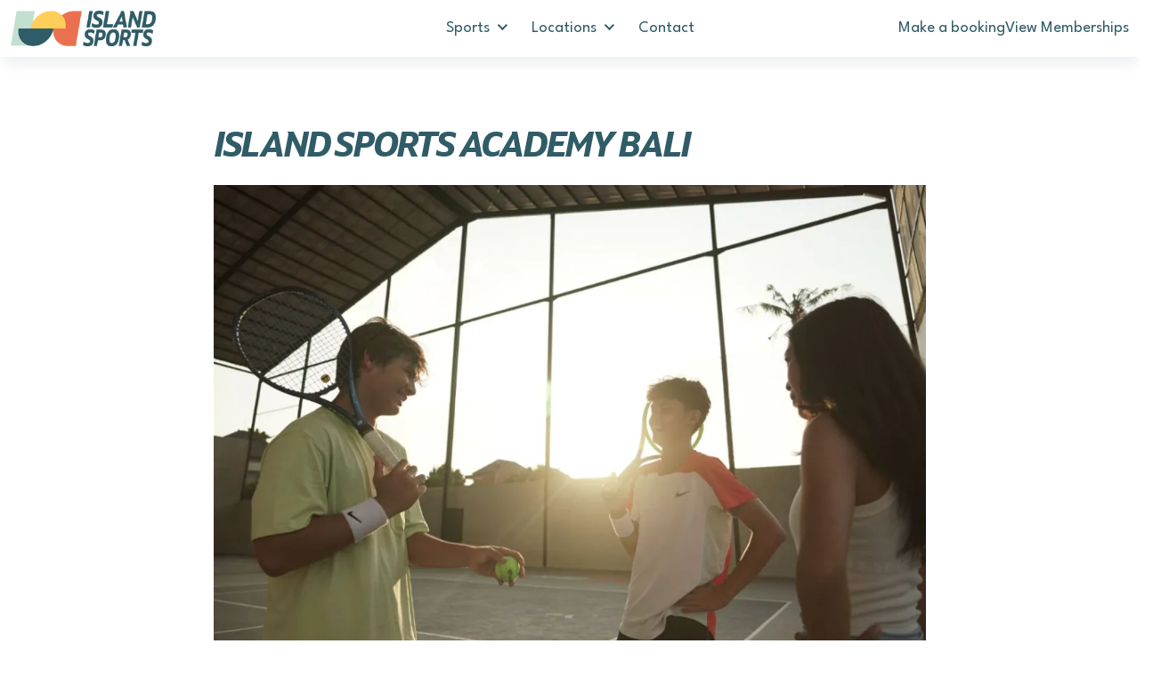

--- FILE ---
content_type: text/html; charset=UTF-8
request_url: https://iscbali.com/blog/island-sports-academy-bali/
body_size: 12188
content:
<!DOCTYPE html>
<html lang="en-US">

<head><style>img.lazy{min-height:1px}</style><link href="https://iscbali.com/wp-content/plugins/w3-total-cache/pub/js/lazyload.min.js" as="script">
	<meta charset="UTF-8">
	<meta name="viewport" content="width=device-width, initial-scale=1, shrink-to-fit=no">
	<!-- Meta Pixel Code -->
<script>
!function(f,b,e,v,n,t,s)
{if(f.fbq)return;n=f.fbq=function(){n.callMethod?
n.callMethod.apply(n,arguments):n.queue.push(arguments)};
if(!f._fbq)f._fbq=n;n.push=n;n.loaded=!0;n.version='2.0';
n.queue=[];t=b.createElement(e);t.async=!0;
t.src=v;s=b.getElementsByTagName(e)[0];
s.parentNode.insertBefore(t,s)}(window, document,'script',
'https://connect.facebook.net/en_US/fbevents.js');
fbq('init', '1775402296267827');
fbq('track', 'PageView');
</script>
<noscript><img class="lazy" height="1" width="1" style="display:none"
src="data:image/svg+xml,%3Csvg%20xmlns='http://www.w3.org/2000/svg'%20viewBox='0%200%201%201'%3E%3C/svg%3E" data-src="https://www.facebook.com/tr?id=1775402296267827&ev=PageView&noscript=1"
/></noscript>
<!-- End Meta Pixel Code -->
	<meta name='robots' content='index, follow, max-image-preview:large, max-snippet:-1, max-video-preview:-1' />
<link rel='preload' as='style' href='https://iscbali.com/wp-content/themes/isc-theme/assets/dist/main.css?ver=1762153065'  data-wpacu-preload-css-basic='1' />

	<!-- This site is optimized with the Yoast SEO plugin v25.6 - https://yoast.com/wordpress/plugins/seo/ -->
	<title>Island Sports Academy Bali - Island Sports Club Bali</title>
	<meta name="description" content="Island Sports Academy Bali, where we develop a passion for sports, teamwork, and fun in your child&#039;s after-school hours!" />
	<link rel="canonical" href="https://iscbali.com/blog/island-sports-academy-bali/" />
	<meta property="og:locale" content="en_US" />
	<meta property="og:type" content="article" />
	<meta property="og:title" content="Island Sports Academy Bali - Island Sports Club Bali" />
	<meta property="og:description" content="Island Sports Academy Bali, where we develop a passion for sports, teamwork, and fun in your child&#039;s after-school hours!" />
	<meta property="og:url" content="https://iscbali.com/blog/island-sports-academy-bali/" />
	<meta property="og:site_name" content="Island Sports Club Bali" />
	<meta property="article:published_time" content="2024-04-07T04:51:46+00:00" />
	<meta property="article:modified_time" content="2024-04-08T08:43:30+00:00" />
	<meta property="og:image" content="https://iscbali.com/wp-content/uploads/2024/04/3-6-years-old-7-8-years-old-9-10-years-old-11-years-old-2-jpg.webp" />
	<meta property="og:image:width" content="1080" />
	<meta property="og:image:height" content="1080" />
	<meta property="og:image:type" content="image/jpeg" />
	<meta name="author" content="ISC Bali" />
	<meta name="twitter:card" content="summary_large_image" />
	<script type="application/ld+json" class="yoast-schema-graph">{"@context":"https://schema.org","@graph":[{"@type":"Article","@id":"https://iscbali.com/blog/island-sports-academy-bali/#article","isPartOf":{"@id":"https://iscbali.com/blog/island-sports-academy-bali/"},"author":{"name":"ISC Bali","@id":"https://iscbali.com/#/schema/person/12ec8421552d010784d8d45b98892701"},"headline":"Island Sports Academy Bali","datePublished":"2024-04-07T04:51:46+00:00","dateModified":"2024-04-08T08:43:30+00:00","mainEntityOfPage":{"@id":"https://iscbali.com/blog/island-sports-academy-bali/"},"wordCount":215,"publisher":{"@id":"https://iscbali.com/#organization"},"image":{"@id":"https://iscbali.com/blog/island-sports-academy-bali/#primaryimage"},"thumbnailUrl":"https://iscbali.com/wp-content/uploads/2024/04/3-6-years-old-7-8-years-old-9-10-years-old-11-years-old-2-jpg.webp","keywords":["After School Program Bali","Island Sports Academy","Kids Activities Bali","Kids Sports Bali"],"articleSection":["Blog"],"inLanguage":"en-US"},{"@type":"WebPage","@id":"https://iscbali.com/blog/island-sports-academy-bali/","url":"https://iscbali.com/blog/island-sports-academy-bali/","name":"Island Sports Academy Bali - Island Sports Club Bali","isPartOf":{"@id":"https://iscbali.com/#website"},"primaryImageOfPage":{"@id":"https://iscbali.com/blog/island-sports-academy-bali/#primaryimage"},"image":{"@id":"https://iscbali.com/blog/island-sports-academy-bali/#primaryimage"},"thumbnailUrl":"https://iscbali.com/wp-content/uploads/2024/04/3-6-years-old-7-8-years-old-9-10-years-old-11-years-old-2-jpg.webp","datePublished":"2024-04-07T04:51:46+00:00","dateModified":"2024-04-08T08:43:30+00:00","description":"Island Sports Academy Bali, where we develop a passion for sports, teamwork, and fun in your child's after-school hours!","breadcrumb":{"@id":"https://iscbali.com/blog/island-sports-academy-bali/#breadcrumb"},"inLanguage":"en-US","potentialAction":[{"@type":"ReadAction","target":["https://iscbali.com/blog/island-sports-academy-bali/"]}]},{"@type":"ImageObject","inLanguage":"en-US","@id":"https://iscbali.com/blog/island-sports-academy-bali/#primaryimage","url":"https://iscbali.com/wp-content/uploads/2024/04/3-6-years-old-7-8-years-old-9-10-years-old-11-years-old-2-jpg.webp","contentUrl":"https://iscbali.com/wp-content/uploads/2024/04/3-6-years-old-7-8-years-old-9-10-years-old-11-years-old-2-jpg.webp","width":1080,"height":1080,"caption":"Island Sports Academy"},{"@type":"BreadcrumbList","@id":"https://iscbali.com/blog/island-sports-academy-bali/#breadcrumb","itemListElement":[{"@type":"ListItem","position":1,"name":"Home","item":"https://iscbali.com/"},{"@type":"ListItem","position":2,"name":"Island Sports Academy Bali"}]},{"@type":"WebSite","@id":"https://iscbali.com/#website","url":"https://iscbali.com/","name":"Island Sports Club Bali","description":"","publisher":{"@id":"https://iscbali.com/#organization"},"potentialAction":[{"@type":"SearchAction","target":{"@type":"EntryPoint","urlTemplate":"https://iscbali.com/?s={search_term_string}"},"query-input":{"@type":"PropertyValueSpecification","valueRequired":true,"valueName":"search_term_string"}}],"inLanguage":"en-US"},{"@type":"Organization","@id":"https://iscbali.com/#organization","name":"Island Sports Club","url":"https://iscbali.com/","logo":{"@type":"ImageObject","inLanguage":"en-US","@id":"https://iscbali.com/#/schema/logo/image/","url":"https://iscbali.com/wp-content/uploads/2023/02/isc-logo-coax.png","contentUrl":"https://iscbali.com/wp-content/uploads/2023/02/isc-logo-coax.png","width":1000,"height":215,"caption":"Island Sports Club"},"image":{"@id":"https://iscbali.com/#/schema/logo/image/"},"sameAs":["https://www.instagram.com/theislandsportsclub/"]},{"@type":"Person","@id":"https://iscbali.com/#/schema/person/12ec8421552d010784d8d45b98892701","name":"ISC Bali","image":{"@type":"ImageObject","inLanguage":"en-US","@id":"https://iscbali.com/#/schema/person/image/","url":"https://secure.gravatar.com/avatar/c8298f26ec6cc67b13cc5fd6a307df22d35cfb48d4478c70c4895d30e23bb150?s=96&d=mm&r=g","contentUrl":"https://secure.gravatar.com/avatar/c8298f26ec6cc67b13cc5fd6a307df22d35cfb48d4478c70c4895d30e23bb150?s=96&d=mm&r=g","caption":"ISC Bali"},"url":"https://iscbali.com/author/islandsportsclub/"}]}</script>
	<!-- / Yoast SEO plugin. -->


<link rel='dns-prefetch' href='//static.klaviyo.com' />
<link rel='dns-prefetch' href='//cdnjs.cloudflare.com' />
<link rel='dns-prefetch' href='//www.googletagmanager.com' />
<link rel='dns-prefetch' href='//fonts.googleapis.com' />
<link rel='dns-prefetch' href='//use.fontawesome.com' />
<link href='https://fonts.gstatic.com' crossorigin rel='preconnect' />
<style id='wp-img-auto-sizes-contain-inline-css'>
img:is([sizes=auto i],[sizes^="auto," i]){contain-intrinsic-size:3000px 1500px}
/*# sourceURL=wp-img-auto-sizes-contain-inline-css */
</style>
<link rel='stylesheet' id='sbi_styles-css' href='https://iscbali.com/wp-content/plugins/instagram-feed/css/sbi-styles.min.css?ver=6.9.1' media='all' />
<style id='font-awesome-svg-styles-default-inline-css'>
.svg-inline--fa {
  display: inline-block;
  height: 1em;
  overflow: visible;
  vertical-align: -.125em;
}
/*# sourceURL=font-awesome-svg-styles-default-inline-css */
</style>
<link rel='stylesheet' id='font-awesome-svg-styles-css' href='https://iscbali.com/wp-content/uploads/font-awesome/v6.3.0/css/svg-with-js.css' media='all' />
<style id='font-awesome-svg-styles-inline-css'>
   .wp-block-font-awesome-icon svg::before,
   .wp-rich-text-font-awesome-icon svg::before {content: unset;}
/*# sourceURL=font-awesome-svg-styles-inline-css */
</style>
<link rel='stylesheet' id='woocommerce-layout-css' href='https://iscbali.com/wp-content/plugins/woocommerce/assets/css/woocommerce-layout.css?ver=10.0.5' media='all' />
<link rel='stylesheet' id='woocommerce-smallscreen-css' href='https://iscbali.com/wp-content/plugins/woocommerce/assets/css/woocommerce-smallscreen.css?ver=10.0.5' media='only screen and (max-width: 768px)' />
<link rel='stylesheet' id='woocommerce-general-css' href='https://iscbali.com/wp-content/plugins/woocommerce/assets/css/woocommerce.css?ver=10.0.5' media='all' />
<style id='woocommerce-inline-inline-css'>
.woocommerce form .form-row .required { visibility: visible; }
/*# sourceURL=woocommerce-inline-inline-css */
</style>
<style   data-wpacu-inline-css-file='1'>
.tax-product_brand .brand-description{overflow:hidden;zoom:1}.tax-product_brand .brand-description img.brand-thumbnail{width:25%;float:right}.tax-product_brand .brand-description .text{width:72%;float:left}.widget_brand_description img{box-sizing:border-box;width:100%;max-width:none;height:auto;margin:0 0 1em}ul.brand-thumbnails{margin-left:0;margin-bottom:0;clear:both;list-style:none}ul.brand-thumbnails:before{clear:both;content:"";display:table}ul.brand-thumbnails:after{clear:both;content:"";display:table}ul.brand-thumbnails li{float:left;margin:0 3.8% 1em 0;padding:0;position:relative;width:22.05%}ul.brand-thumbnails.fluid-columns li{width:auto}ul.brand-thumbnails:not(.fluid-columns) li.first{clear:both}ul.brand-thumbnails:not(.fluid-columns) li.last{margin-right:0}ul.brand-thumbnails.columns-1 li{width:100%;margin-right:0}ul.brand-thumbnails.columns-2 li{width:48%}ul.brand-thumbnails.columns-3 li{width:30.75%}ul.brand-thumbnails.columns-5 li{width:16.95%}ul.brand-thumbnails.columns-6 li{width:13.5%}.brand-thumbnails li img{box-sizing:border-box;width:100%;max-width:none;height:auto;margin:0}@media screen and (max-width:768px){ul.brand-thumbnails:not(.fluid-columns) li{width:48%!important}ul.brand-thumbnails:not(.fluid-columns) li.first{clear:none}ul.brand-thumbnails:not(.fluid-columns) li.last{margin-right:3.8%}ul.brand-thumbnails:not(.fluid-columns) li:nth-of-type(odd){clear:both}ul.brand-thumbnails:not(.fluid-columns) li:nth-of-type(even){margin-right:0}}.brand-thumbnails-description li{text-align:center}.brand-thumbnails-description li .term-thumbnail img{display:inline}.brand-thumbnails-description li .term-description{margin-top:1em;text-align:left}#brands_a_z h3:target{text-decoration:underline}ul.brands_index{list-style:none outside;overflow:hidden;zoom:1}ul.brands_index li{float:left;margin:0 2px 2px 0}ul.brands_index li a,ul.brands_index li span{border:1px solid #ccc;padding:6px;line-height:1em;float:left;text-decoration:none}ul.brands_index li span{border-color:#eee;color:#ddd}ul.brands_index li a:hover{border-width:2px;padding:5px;text-decoration:none}ul.brands_index li a.active{border-width:2px;padding:5px}div#brands_a_z a.top{border:1px solid #ccc;padding:4px;line-height:1em;float:right;text-decoration:none;font-size:.8em}
</style>
<link   data-wpacu-to-be-preloaded-basic='1' rel='stylesheet' id='main-css' href='https://iscbali.com/wp-content/themes/isc-theme/assets/dist/main.css?ver=1762153065' media='all' />
<link rel='stylesheet' id='google-fonts-spartan-css' href='https://fonts.googleapis.com/css2?family=League+Spartan%3Awght%40400%3B700&#038;display=swap&#038;ver=6.9' media='all' />
<link rel='stylesheet' id='font-awesome-official-css' href='https://use.fontawesome.com/releases/v6.3.0/css/all.css' media='all' integrity="sha384-nYX0jQk7JxCp1jdj3j2QdJbEJaTvTlhexnpMjwIkYQLdk9ZE3/g8CBw87XP2N0pR" crossorigin="anonymous" />
<link rel='stylesheet' id='font-awesome-official-v4shim-css' href='https://use.fontawesome.com/releases/v6.3.0/css/v4-shims.css' media='all' integrity="sha384-SQz6YOYE9rzJdPMcxCxNEmEuaYeT0ayZY/ZxArYWtTnvBwcfHI6rCwtgsOonZ+08" crossorigin="anonymous" />
<script src="https://iscbali.com/wp-includes/js/jquery/jquery.min.js?ver=3.7.1" id="jquery-core-js"></script>
<script src="https://iscbali.com/wp-content/plugins/woocommerce/assets/js/jquery-blockui/jquery.blockUI.min.js?ver=2.7.0-wc.10.0.5" id="jquery-blockui-js" defer data-wp-strategy="defer"></script>
<script id="wc-add-to-cart-js-extra">
var wc_add_to_cart_params = {"ajax_url":"/wp-admin/admin-ajax.php","wc_ajax_url":"/?wc-ajax=%%endpoint%%","i18n_view_cart":"View cart","cart_url":"https://iscbali.com/cart/","is_cart":"","cart_redirect_after_add":"no"};
//# sourceURL=wc-add-to-cart-js-extra
</script>
<script src="https://iscbali.com/wp-content/plugins/woocommerce/assets/js/frontend/add-to-cart.min.js?ver=10.0.5" id="wc-add-to-cart-js" defer data-wp-strategy="defer"></script>
<script src="https://iscbali.com/wp-content/plugins/woocommerce/assets/js/js-cookie/js.cookie.min.js?ver=2.1.4-wc.10.0.5" id="js-cookie-js" defer data-wp-strategy="defer"></script>
<script id="woocommerce-js-extra">
var woocommerce_params = {"ajax_url":"/wp-admin/admin-ajax.php","wc_ajax_url":"/?wc-ajax=%%endpoint%%","i18n_password_show":"Show password","i18n_password_hide":"Hide password"};
//# sourceURL=woocommerce-js-extra
</script>
<script src="https://iscbali.com/wp-content/plugins/woocommerce/assets/js/frontend/woocommerce.min.js?ver=10.0.5" id="woocommerce-js" defer data-wp-strategy="defer"></script>

<!-- Google tag (gtag.js) snippet added by Site Kit -->
<!-- Google Analytics snippet added by Site Kit -->
<script src="https://www.googletagmanager.com/gtag/js?id=GT-KFL292C" id="google_gtagjs-js" async></script>
<script id="google_gtagjs-js-after">
window.dataLayer = window.dataLayer || [];function gtag(){dataLayer.push(arguments);}
gtag("set","linker",{"domains":["iscbali.com"]});
gtag("js", new Date());
gtag("set", "developer_id.dZTNiMT", true);
gtag("config", "GT-KFL292C");
//# sourceURL=google_gtagjs-js-after
</script>
<script id="wc-settings-dep-in-header-js-after">
console.warn( "Scripts that have a dependency on [wc-settings, wc-blocks-checkout] must be loaded in the footer, klaviyo-klaviyo-checkout-block-editor-script was registered to load in the header, but has been switched to load in the footer instead. See https://github.com/woocommerce/woocommerce-gutenberg-products-block/pull/5059" );
console.warn( "Scripts that have a dependency on [wc-settings, wc-blocks-checkout] must be loaded in the footer, klaviyo-klaviyo-checkout-block-view-script was registered to load in the header, but has been switched to load in the footer instead. See https://github.com/woocommerce/woocommerce-gutenberg-products-block/pull/5059" );
//# sourceURL=wc-settings-dep-in-header-js-after
</script>
<link rel='shortlink' href='https://iscbali.com/?p=764' />

	<noscript><style>.woocommerce-product-gallery{ opacity: 1 !important; }</style></noscript>
	
<!-- Google Tag Manager snippet added by Site Kit -->
<script>
			( function( w, d, s, l, i ) {
				w[l] = w[l] || [];
				w[l].push( {'gtm.start': new Date().getTime(), event: 'gtm.js'} );
				var f = d.getElementsByTagName( s )[0],
					j = d.createElement( s ), dl = l != 'dataLayer' ? '&l=' + l : '';
				j.async = true;
				j.src = 'https://www.googletagmanager.com/gtm.js?id=' + i + dl;
				f.parentNode.insertBefore( j, f );
			} )( window, document, 'script', 'dataLayer', 'GTM-WT8P7WN' );
			
</script>

<!-- End Google Tag Manager snippet added by Site Kit -->
<link rel="icon" href="https://iscbali.com/wp-content/uploads/2025/05/cropped-favicon-32x32.png" sizes="32x32" />
<link rel="icon" href="https://iscbali.com/wp-content/uploads/2025/05/cropped-favicon-192x192.png" sizes="192x192" />
<link rel="apple-touch-icon" href="https://iscbali.com/wp-content/uploads/2025/05/cropped-favicon-180x180.png" />
<meta name="msapplication-TileImage" content="https://iscbali.com/wp-content/uploads/2025/05/cropped-favicon-270x270.png" />
<link rel='stylesheet' id='wc-blocks-style-css' href='https://iscbali.com/wp-content/plugins/woocommerce/assets/client/blocks/wc-blocks.css?ver=wc-10.0.5' media='all' />
<style id='global-styles-inline-css'>
:root{--wp--preset--aspect-ratio--square: 1;--wp--preset--aspect-ratio--4-3: 4/3;--wp--preset--aspect-ratio--3-4: 3/4;--wp--preset--aspect-ratio--3-2: 3/2;--wp--preset--aspect-ratio--2-3: 2/3;--wp--preset--aspect-ratio--16-9: 16/9;--wp--preset--aspect-ratio--9-16: 9/16;--wp--preset--color--black: #000000;--wp--preset--color--cyan-bluish-gray: #abb8c3;--wp--preset--color--white: #ffffff;--wp--preset--color--pale-pink: #f78da7;--wp--preset--color--vivid-red: #cf2e2e;--wp--preset--color--luminous-vivid-orange: #ff6900;--wp--preset--color--luminous-vivid-amber: #fcb900;--wp--preset--color--light-green-cyan: #7bdcb5;--wp--preset--color--vivid-green-cyan: #00d084;--wp--preset--color--pale-cyan-blue: #8ed1fc;--wp--preset--color--vivid-cyan-blue: #0693e3;--wp--preset--color--vivid-purple: #9b51e0;--wp--preset--gradient--vivid-cyan-blue-to-vivid-purple: linear-gradient(135deg,rgb(6,147,227) 0%,rgb(155,81,224) 100%);--wp--preset--gradient--light-green-cyan-to-vivid-green-cyan: linear-gradient(135deg,rgb(122,220,180) 0%,rgb(0,208,130) 100%);--wp--preset--gradient--luminous-vivid-amber-to-luminous-vivid-orange: linear-gradient(135deg,rgb(252,185,0) 0%,rgb(255,105,0) 100%);--wp--preset--gradient--luminous-vivid-orange-to-vivid-red: linear-gradient(135deg,rgb(255,105,0) 0%,rgb(207,46,46) 100%);--wp--preset--gradient--very-light-gray-to-cyan-bluish-gray: linear-gradient(135deg,rgb(238,238,238) 0%,rgb(169,184,195) 100%);--wp--preset--gradient--cool-to-warm-spectrum: linear-gradient(135deg,rgb(74,234,220) 0%,rgb(151,120,209) 20%,rgb(207,42,186) 40%,rgb(238,44,130) 60%,rgb(251,105,98) 80%,rgb(254,248,76) 100%);--wp--preset--gradient--blush-light-purple: linear-gradient(135deg,rgb(255,206,236) 0%,rgb(152,150,240) 100%);--wp--preset--gradient--blush-bordeaux: linear-gradient(135deg,rgb(254,205,165) 0%,rgb(254,45,45) 50%,rgb(107,0,62) 100%);--wp--preset--gradient--luminous-dusk: linear-gradient(135deg,rgb(255,203,112) 0%,rgb(199,81,192) 50%,rgb(65,88,208) 100%);--wp--preset--gradient--pale-ocean: linear-gradient(135deg,rgb(255,245,203) 0%,rgb(182,227,212) 50%,rgb(51,167,181) 100%);--wp--preset--gradient--electric-grass: linear-gradient(135deg,rgb(202,248,128) 0%,rgb(113,206,126) 100%);--wp--preset--gradient--midnight: linear-gradient(135deg,rgb(2,3,129) 0%,rgb(40,116,252) 100%);--wp--preset--font-size--small: 13px;--wp--preset--font-size--medium: 20px;--wp--preset--font-size--large: 36px;--wp--preset--font-size--x-large: 42px;--wp--preset--spacing--20: 0.44rem;--wp--preset--spacing--30: 0.67rem;--wp--preset--spacing--40: 1rem;--wp--preset--spacing--50: 1.5rem;--wp--preset--spacing--60: 2.25rem;--wp--preset--spacing--70: 3.38rem;--wp--preset--spacing--80: 5.06rem;--wp--preset--shadow--natural: 6px 6px 9px rgba(0, 0, 0, 0.2);--wp--preset--shadow--deep: 12px 12px 50px rgba(0, 0, 0, 0.4);--wp--preset--shadow--sharp: 6px 6px 0px rgba(0, 0, 0, 0.2);--wp--preset--shadow--outlined: 6px 6px 0px -3px rgb(255, 255, 255), 6px 6px rgb(0, 0, 0);--wp--preset--shadow--crisp: 6px 6px 0px rgb(0, 0, 0);}:where(.is-layout-flex){gap: 0.5em;}:where(.is-layout-grid){gap: 0.5em;}body .is-layout-flex{display: flex;}.is-layout-flex{flex-wrap: wrap;align-items: center;}.is-layout-flex > :is(*, div){margin: 0;}body .is-layout-grid{display: grid;}.is-layout-grid > :is(*, div){margin: 0;}:where(.wp-block-columns.is-layout-flex){gap: 2em;}:where(.wp-block-columns.is-layout-grid){gap: 2em;}:where(.wp-block-post-template.is-layout-flex){gap: 1.25em;}:where(.wp-block-post-template.is-layout-grid){gap: 1.25em;}.has-black-color{color: var(--wp--preset--color--black) !important;}.has-cyan-bluish-gray-color{color: var(--wp--preset--color--cyan-bluish-gray) !important;}.has-white-color{color: var(--wp--preset--color--white) !important;}.has-pale-pink-color{color: var(--wp--preset--color--pale-pink) !important;}.has-vivid-red-color{color: var(--wp--preset--color--vivid-red) !important;}.has-luminous-vivid-orange-color{color: var(--wp--preset--color--luminous-vivid-orange) !important;}.has-luminous-vivid-amber-color{color: var(--wp--preset--color--luminous-vivid-amber) !important;}.has-light-green-cyan-color{color: var(--wp--preset--color--light-green-cyan) !important;}.has-vivid-green-cyan-color{color: var(--wp--preset--color--vivid-green-cyan) !important;}.has-pale-cyan-blue-color{color: var(--wp--preset--color--pale-cyan-blue) !important;}.has-vivid-cyan-blue-color{color: var(--wp--preset--color--vivid-cyan-blue) !important;}.has-vivid-purple-color{color: var(--wp--preset--color--vivid-purple) !important;}.has-black-background-color{background-color: var(--wp--preset--color--black) !important;}.has-cyan-bluish-gray-background-color{background-color: var(--wp--preset--color--cyan-bluish-gray) !important;}.has-white-background-color{background-color: var(--wp--preset--color--white) !important;}.has-pale-pink-background-color{background-color: var(--wp--preset--color--pale-pink) !important;}.has-vivid-red-background-color{background-color: var(--wp--preset--color--vivid-red) !important;}.has-luminous-vivid-orange-background-color{background-color: var(--wp--preset--color--luminous-vivid-orange) !important;}.has-luminous-vivid-amber-background-color{background-color: var(--wp--preset--color--luminous-vivid-amber) !important;}.has-light-green-cyan-background-color{background-color: var(--wp--preset--color--light-green-cyan) !important;}.has-vivid-green-cyan-background-color{background-color: var(--wp--preset--color--vivid-green-cyan) !important;}.has-pale-cyan-blue-background-color{background-color: var(--wp--preset--color--pale-cyan-blue) !important;}.has-vivid-cyan-blue-background-color{background-color: var(--wp--preset--color--vivid-cyan-blue) !important;}.has-vivid-purple-background-color{background-color: var(--wp--preset--color--vivid-purple) !important;}.has-black-border-color{border-color: var(--wp--preset--color--black) !important;}.has-cyan-bluish-gray-border-color{border-color: var(--wp--preset--color--cyan-bluish-gray) !important;}.has-white-border-color{border-color: var(--wp--preset--color--white) !important;}.has-pale-pink-border-color{border-color: var(--wp--preset--color--pale-pink) !important;}.has-vivid-red-border-color{border-color: var(--wp--preset--color--vivid-red) !important;}.has-luminous-vivid-orange-border-color{border-color: var(--wp--preset--color--luminous-vivid-orange) !important;}.has-luminous-vivid-amber-border-color{border-color: var(--wp--preset--color--luminous-vivid-amber) !important;}.has-light-green-cyan-border-color{border-color: var(--wp--preset--color--light-green-cyan) !important;}.has-vivid-green-cyan-border-color{border-color: var(--wp--preset--color--vivid-green-cyan) !important;}.has-pale-cyan-blue-border-color{border-color: var(--wp--preset--color--pale-cyan-blue) !important;}.has-vivid-cyan-blue-border-color{border-color: var(--wp--preset--color--vivid-cyan-blue) !important;}.has-vivid-purple-border-color{border-color: var(--wp--preset--color--vivid-purple) !important;}.has-vivid-cyan-blue-to-vivid-purple-gradient-background{background: var(--wp--preset--gradient--vivid-cyan-blue-to-vivid-purple) !important;}.has-light-green-cyan-to-vivid-green-cyan-gradient-background{background: var(--wp--preset--gradient--light-green-cyan-to-vivid-green-cyan) !important;}.has-luminous-vivid-amber-to-luminous-vivid-orange-gradient-background{background: var(--wp--preset--gradient--luminous-vivid-amber-to-luminous-vivid-orange) !important;}.has-luminous-vivid-orange-to-vivid-red-gradient-background{background: var(--wp--preset--gradient--luminous-vivid-orange-to-vivid-red) !important;}.has-very-light-gray-to-cyan-bluish-gray-gradient-background{background: var(--wp--preset--gradient--very-light-gray-to-cyan-bluish-gray) !important;}.has-cool-to-warm-spectrum-gradient-background{background: var(--wp--preset--gradient--cool-to-warm-spectrum) !important;}.has-blush-light-purple-gradient-background{background: var(--wp--preset--gradient--blush-light-purple) !important;}.has-blush-bordeaux-gradient-background{background: var(--wp--preset--gradient--blush-bordeaux) !important;}.has-luminous-dusk-gradient-background{background: var(--wp--preset--gradient--luminous-dusk) !important;}.has-pale-ocean-gradient-background{background: var(--wp--preset--gradient--pale-ocean) !important;}.has-electric-grass-gradient-background{background: var(--wp--preset--gradient--electric-grass) !important;}.has-midnight-gradient-background{background: var(--wp--preset--gradient--midnight) !important;}.has-small-font-size{font-size: var(--wp--preset--font-size--small) !important;}.has-medium-font-size{font-size: var(--wp--preset--font-size--medium) !important;}.has-large-font-size{font-size: var(--wp--preset--font-size--large) !important;}.has-x-large-font-size{font-size: var(--wp--preset--font-size--x-large) !important;}
/*# sourceURL=global-styles-inline-css */
</style>
</head>


<body data-rsssl=1 class="wp-singular post-template-default single single-post postid-764 single-format-standard wp-theme-isc-theme theme-isc-theme woocommerce-no-js isc">

			<!-- Google Tag Manager (noscript) snippet added by Site Kit -->
		<noscript>
			<iframe src="https://www.googletagmanager.com/ns.html?id=GTM-WT8P7WN" height="0" width="0" style="display:none;visibility:hidden"></iframe>
		</noscript>
		<!-- End Google Tag Manager (noscript) snippet added by Site Kit -->
		
	<a href="#main" class="visually-hidden-focusable">Skip to main content</a>

	<div id="wrapper">
		<header id="header">
			<nav class="navbar navbar-expand-lg ">
				<div class="container-fluid">
					<div class="brand-container">
						<a class="navbar-brand" href="https://iscbali.com" title="Island Sports Club Bali" rel="home">
															<img class="lazy" src="data:image/svg+xml,%3Csvg%20xmlns='http://www.w3.org/2000/svg'%20viewBox='0%200%201%201'%3E%3C/svg%3E" data-src="https://iscbali.com/wp-content/uploads/2025/05/ISC-L-Teal-c.png" alt="Island Sports Club Bali" />
													</a>
					</div>

					<button class="navbar-toggler collapsed ms-auto" type="button" data-bs-toggle="collapse" data-bs-target="#navbar" aria-controls="navbar" aria-expanded="false" aria-label="Toggle navigation">
						<div class="hamburger">
						</div>
					</button>

					<div id="navbar" class="collapse navbar-collapse">
						<ul id="menu-main-menu" class="navbar-nav ms-auto mx-lg-auto"><li itemscope="itemscope" itemtype="https://www.schema.org/SiteNavigationElement" id="menu-item-146" class="menu-item menu-item-type-custom menu-item-object-custom menu-item-has-children nav-item menu-item-146 dropdown"><a title="Sports" href="#" data-bs-toggle="dropdown" class="nav-link dropdown-toggle" aria-expanded="false">Sports <span class="caret"></span></a><ul role="menu" class="dropdown-menu"><li itemscope="itemscope" itemtype="https://www.schema.org/SiteNavigationElement" id="menu-item-145" class="menu-item menu-item-type-post_type menu-item-object-page menu-item-145"><a title="Padel" href="https://iscbali.com/padel-court-in-bali/" class="dropdown-item">Padel</a></li>
<li itemscope="itemscope" itemtype="https://www.schema.org/SiteNavigationElement" id="menu-item-1287" class="menu-item menu-item-type-post_type menu-item-object-page menu-item-1287"><a title="Fitness" href="https://iscbali.com/fitness/" class="dropdown-item">Fitness</a></li>
<li itemscope="itemscope" itemtype="https://www.schema.org/SiteNavigationElement" id="menu-item-1421" class="menu-item menu-item-type-post_type menu-item-object-page menu-item-1421"><a title="Golf" href="https://iscbali.com/golf-indoor-in-bali/" class="dropdown-item">Golf</a></li>
</ul>
</li>
<li itemscope="itemscope" itemtype="https://www.schema.org/SiteNavigationElement" id="menu-item-62" class="menu-item menu-item-type-custom menu-item-object-custom menu-item-has-children nav-item menu-item-62 dropdown"><a title="Locations" href="#" data-bs-toggle="dropdown" class="nav-link dropdown-toggle" aria-expanded="false">Locations <span class="caret"></span></a><ul role="menu" class="dropdown-menu"><li itemscope="itemscope" itemtype="https://www.schema.org/SiteNavigationElement" id="menu-item-60" class="menu-item menu-item-type-post_type menu-item-object-page menu-item-60"><a title="Canggu" href="https://iscbali.com/canggu/" class="dropdown-item">Canggu</a></li>
<li itemscope="itemscope" itemtype="https://www.schema.org/SiteNavigationElement" id="menu-item-147" class="menu-item menu-item-type-post_type menu-item-object-page menu-item-147"><a title="Uluwatu" href="https://iscbali.com/uluwatu/" class="dropdown-item">Uluwatu</a></li>
<li itemscope="itemscope" itemtype="https://www.schema.org/SiteNavigationElement" id="menu-item-1236" class="menu-item menu-item-type-post_type menu-item-object-page menu-item-1236"><a title="Cemagi" href="https://iscbali.com/cemagi/" class="dropdown-item">Cemagi</a></li>
<li itemscope="itemscope" itemtype="https://www.schema.org/SiteNavigationElement" id="menu-item-1164" class="menu-item menu-item-type-post_type menu-item-object-page menu-item-1164"><a title="Gili T" href="https://iscbali.com/gili-t/" class="dropdown-item">Gili T</a></li>
</ul>
</li>
<li itemscope="itemscope" itemtype="https://www.schema.org/SiteNavigationElement" id="menu-item-56" class="menu-item menu-item-type-post_type menu-item-object-page nav-item menu-item-56"><a title="Contact" href="https://iscbali.com/contact/" class="nav-link">Contact</a></li>
</ul>
						<div class="d-flex-column d-lg-none cta-container">
																															<div>
										<a href="https://iscbali.bookandgo.app/" class="btn btn-important" target="_blank">Make a booking</a>
									</div>
																																<div>
										<a href="https://agentic-forms.com/landing/island-memberships" class="btn btn-important" target="_blank">View Memberships</a>
									</div>
																					</div>
					</div><!-- /.navbar-collapse -->

					<div class="d-none d-lg-flex cta-container">
																											<a href="https://iscbali.bookandgo.app/" class="btn btn-important" target="_blank">Make a booking</a>
																												<a href="https://agentic-forms.com/landing/island-memberships" class="btn btn-important" target="_blank">View Memberships</a>
																		</div>
				</div><!-- /.container -->
			</nav><!-- /#header -->
		</header>

		<main id="main" class="" >
							<div class="row">
					<div class="col-sm-12">
					
<article id="post-764" class="mb-5 post-764 post type-post status-publish format-standard has-post-thumbnail hentry category-blog tag-after-school-program-bali tag-island-sports-academy tag-kids-activities-bali tag-kids-sports-bali">
	<header class="entry-header">
		<div class="container">
			<div class="narrow-content-lg mx-auto">
				<h1 class="entry-title">
					Island Sports Academy Bali				</h1>
									<!-- <div class="entry-meta mt-0">
						<span class="sep">Posted on </span><a href="https://iscbali.com/blog/island-sports-academy-bali/" title="April 7, 2024" rel="bookmark"><time class="entry-date" datetime="2024-04-07T04:51:46+08:00">April 7, 2024</time></a><span class="by-author">					</div> -->
							</div>
		</div>
	</header><!-- /.entry-header -->
	<div class="entry-content mt-4 mb-5">
		<div class="container">
			<div class="narrow-content-lg">
				<div class="post-thumbnail mb-5"><img width="800" height="800" src="data:image/svg+xml,%3Csvg%20xmlns='http://www.w3.org/2000/svg'%20viewBox='0%200%20800%20800'%3E%3C/svg%3E" data-src="https://iscbali.com/wp-content/uploads/2024/04/3-6-years-old-7-8-years-old-9-10-years-old-11-years-old-2-1024x1024.webp" class="attachment-large size-large wp-post-image lazy" alt="Island Sports Academy" decoding="async" fetchpriority="high" data-srcset="https://iscbali.com/wp-content/uploads/2024/04/3-6-years-old-7-8-years-old-9-10-years-old-11-years-old-2-1024x1024.webp 1024w, https://iscbali.com/wp-content/uploads/2024/04/3-6-years-old-7-8-years-old-9-10-years-old-11-years-old-2-300x300.webp 300w, https://iscbali.com/wp-content/uploads/2024/04/3-6-years-old-7-8-years-old-9-10-years-old-11-years-old-2-jpg-100x100.webp 100w, https://iscbali.com/wp-content/uploads/2024/04/3-6-years-old-7-8-years-old-9-10-years-old-11-years-old-2-jpg-600x600.webp 600w, https://iscbali.com/wp-content/uploads/2024/04/3-6-years-old-7-8-years-old-9-10-years-old-11-years-old-2-150x150.webp 150w, https://iscbali.com/wp-content/uploads/2024/04/3-6-years-old-7-8-years-old-9-10-years-old-11-years-old-2-768x768.webp 768w, https://iscbali.com/wp-content/uploads/2024/04/3-6-years-old-7-8-years-old-9-10-years-old-11-years-old-2-jpg.webp 1080w" data-sizes="(max-width: 800px) 100vw, 800px" /></div><div class="page" title="Page 2">
<div class="section">
<div class="layoutArea">
<div class="column">
<div class="page" title="Page 1">
<div class="section">
<div class="layoutArea">
<div class="column">
<h1>Island Sports Academy Padel and Tennis</h1>
<h3>Join our afterschool program! Kids from 3 years old  to 16 years old from 130k</h3>
</div>
</div>
</div>
</div>
<p>Welcome to Island Sports Academy Bali, where we develop a passion for sports, teamwork, and fun in your child&#8217;s after-school hours! Our program focuses on introducing kids to the exciting worlds of tennis and padel, getting them to their best level, and providing a well-rounded experience that combines skill development, physical fitness, and social interaction. The academy located at <a href="https://iscbali.com/canggu/">Island Sports Club Canggu.</a></p>
<figure id="attachment_765" aria-describedby="caption-attachment-765" style="width: 556px" class="wp-caption aligncenter"><img decoding="async" class=" wp-image-765 lazy" src="data:image/svg+xml,%3Csvg%20xmlns='http://www.w3.org/2000/svg'%20viewBox='0%200%20556%20556'%3E%3C/svg%3E" data-src="https://iscbali.com/wp-content/uploads/2024/04/Untitled-design-1024x1024.webp" alt="Island Sports Academy" width="556" height="556" data-srcset="https://iscbali.com/wp-content/uploads/2024/04/Untitled-design-1024x1024.webp 1024w, https://iscbali.com/wp-content/uploads/2024/04/Untitled-design-300x300.webp 300w, https://iscbali.com/wp-content/uploads/2024/04/Untitled-design-jpg-100x100.webp 100w, https://iscbali.com/wp-content/uploads/2024/04/Untitled-design-jpg-600x600.webp 600w, https://iscbali.com/wp-content/uploads/2024/04/Untitled-design-150x150.webp 150w, https://iscbali.com/wp-content/uploads/2024/04/Untitled-design-768x768.webp 768w, https://iscbali.com/wp-content/uploads/2024/04/Untitled-design-jpg.webp 1080w" data-sizes="(max-width: 556px) 100vw, 556px" /><figcaption id="caption-attachment-765" class="wp-caption-text">Island Sports Academy</figcaption></figure>
<div class="page" title="Page 2">
<div class="section">
<div class="layoutArea">
<div class="column">
<p>Our coaching team brings years of experience and enthusiasm to each session. They adjust their approach to suit varying skill levels, ensuring that every child receives personalized attention and guidance. From fundamental techniques to advanced skills, our program covers it all, offering a strong foundation for future growth in Padel and Tennis.</p>
<figure id="attachment_766" aria-describedby="caption-attachment-766" style="width: 552px" class="wp-caption aligncenter"><img decoding="async" class=" wp-image-766 lazy" src="data:image/svg+xml,%3Csvg%20xmlns='http://www.w3.org/2000/svg'%20viewBox='0%200%20552%20552'%3E%3C/svg%3E" data-src="https://iscbali.com/wp-content/uploads/2024/04/Untitled-design-1-1024x1024.webp" alt="Island Sports Academy" width="552" height="552" data-srcset="https://iscbali.com/wp-content/uploads/2024/04/Untitled-design-1-1024x1024.webp 1024w, https://iscbali.com/wp-content/uploads/2024/04/Untitled-design-1-300x300.webp 300w, https://iscbali.com/wp-content/uploads/2024/04/Untitled-design-1-jpg-100x100.webp 100w, https://iscbali.com/wp-content/uploads/2024/04/Untitled-design-1-jpg-600x600.webp 600w, https://iscbali.com/wp-content/uploads/2024/04/Untitled-design-1-150x150.webp 150w, https://iscbali.com/wp-content/uploads/2024/04/Untitled-design-1-768x768.webp 768w, https://iscbali.com/wp-content/uploads/2024/04/Untitled-design-1-jpg.webp 1080w" data-sizes="(max-width: 552px) 100vw, 552px" /><figcaption id="caption-attachment-766" class="wp-caption-text">Island Sports Academy</figcaption></figure>
<div class="page" title="Page 2">
<div class="section">
<div class="layoutArea">
<div class="column">
<p>Our program includes a variety of engaging activities to keep kids excited and motivated. Team-building exercises, mini-tournaments, and friendly competitions add an element of fun while reinforcing essential sportsmanship values. Don’t hesitate and sign up your little champions on our afterschool program! Register now ‭whatsapp +62 823 40027007‬</p>
<figure id="attachment_778" aria-describedby="caption-attachment-778" style="width: 558px" class="wp-caption aligncenter"><img decoding="async" class=" wp-image-778 lazy" src="data:image/svg+xml,%3Csvg%20xmlns='http://www.w3.org/2000/svg'%20viewBox='0%200%20558%20558'%3E%3C/svg%3E" data-src="https://iscbali.com/wp-content/uploads/2024/04/Untitled-design-4-1024x1024.webp" alt="Island Sports Academy" width="558" height="558" data-srcset="https://iscbali.com/wp-content/uploads/2024/04/Untitled-design-4-1024x1024.webp 1024w, https://iscbali.com/wp-content/uploads/2024/04/Untitled-design-4-300x300.webp 300w, https://iscbali.com/wp-content/uploads/2024/04/Untitled-design-4-jpg-100x100.webp 100w, https://iscbali.com/wp-content/uploads/2024/04/Untitled-design-4-jpg-600x600.webp 600w, https://iscbali.com/wp-content/uploads/2024/04/Untitled-design-4-150x150.webp 150w, https://iscbali.com/wp-content/uploads/2024/04/Untitled-design-4-768x768.webp 768w, https://iscbali.com/wp-content/uploads/2024/04/Untitled-design-4-jpg.webp 1080w" data-sizes="auto, (max-width: 558px) 100vw, 558px" /><figcaption id="caption-attachment-778" class="wp-caption-text">Island Sports Academy</figcaption></figure>
</div>
</div>
</div>
</div>
</div>
</div>
</div>
</div>
</div>
</div>
</div>
</div>
			</div>
		</div>
	</div><!-- /.entry-content -->
	<div class="narrow-content-lg mx-auto">
		
		<footer class="entry-meta d-none">
			<hr>
			This entry was posted in <a href="https://iscbali.com/category/blog/" rel="category tag">Blog</a> and tagged <a href="https://iscbali.com/tag/after-school-program-bali/" rel="tag">After School Program Bali</a>, <a href="https://iscbali.com/tag/island-sports-academy/" rel="tag">Island Sports Academy</a>, <a href="https://iscbali.com/tag/kids-activities-bali/" rel="tag">Kids Activities Bali</a>, <a href="https://iscbali.com/tag/kids-sports-bali/" rel="tag">Kids Sports Bali</a> by <a href="https://iscbali.com/author/islandsportsclub/">ISC Bali</a>. Bookmark the <a href="https://iscbali.com/blog/island-sports-academy-bali/" title="Permalink to Island Sports Academy Bali" rel="bookmark">permalink</a>.			<hr>
					</footer><!-- /.entry-meta -->
	</div>

</article><!-- /#post-764 -->	<!-- <hr class="mt-5">
<div class="post-navigation d-flex justify-content-between">
			<div class="pr-3">
			<a class="previous-post btn btn-lg btn-outline-secondary" href="https://iscbali.com/blog/padel-for-beginners/" title="Padel for Beginners">
				<span class="arrow">&larr;</span>
				<span class="title">Padel for Beginners</span>
			</a>
		</div>
			<div class="pl-3">
			<a class="next-post btn btn-lg btn-outline-secondary" href="https://iscbali.com/blog/island-sports-club-1st-anniversary/" title="Island Sports Club 1st Anniversary">
				<span class="title">Island Sports Club 1st Anniversary</span>
				<span class="arrow">&rarr;</span>
			</a>
		</div>
	</div> -->
	<!-- /.post-navigation -->
	</div><!-- /.col -->

	
	</div><!-- /.row -->
</main><!-- /#main -->
<footer id="footer">
	<div class="container">
		<div class="row text-center">
			<div class="col-12">
									<div class="logo-container mb-4">
						<img class="img-fluid lazyload" data-src="https://iscbali.com/wp-content/uploads/2025/05/ISC-L-Teal-c.png" alt="Island Sports Club Bali" />
					</div>
							</div>
			<div class="col-12">
								<div class="bold">
					<div class="d-flex gap-4 justify-content-center mt-2 mb-4">
													<a href="https://www.instagram.com/theislandsportsclub/" target="_blank" title="theislandsportsclub">
								<svg xmlns="http://www.w3.org/2000/svg" width="24" height="24" viewBox="0 0 24 24">
									<path d="M12 2.163c3.204 0 3.584.012 4.85.07 3.252.148 4.771 1.691 4.919 4.919.058 1.265.069 1.645.069 4.849 0 3.205-.012 3.584-.069 4.849-.149 3.225-1.664 4.771-4.919 4.919-1.266.058-1.644.07-4.85.07-3.204 0-3.584-.012-4.849-.07-3.26-.149-4.771-1.699-4.919-4.92-.058-1.265-.07-1.644-.07-4.849 0-3.204.013-3.583.07-4.849.149-3.227 1.664-4.771 4.919-4.919 1.266-.057 1.645-.069 4.849-.069zm0-2.163c-3.259 0-3.667.014-4.947.072-4.358.2-6.78 2.618-6.98 6.98-.059 1.281-.073 1.689-.073 4.948 0 3.259.014 3.668.072 4.948.2 4.358 2.618 6.78 6.98 6.98 1.281.058 1.689.072 4.948.072 3.259 0 3.668-.014 4.948-.072 4.354-.2 6.782-2.618 6.979-6.98.059-1.28.073-1.689.073-4.948 0-3.259-.014-3.667-.072-4.947-.196-4.354-2.617-6.78-6.979-6.98-1.281-.059-1.69-.073-4.949-.073zm0 5.838c-3.403 0-6.162 2.759-6.162 6.162s2.759 6.163 6.162 6.163 6.162-2.759 6.162-6.163c0-3.403-2.759-6.162-6.162-6.162zm0 10.162c-2.209 0-4-1.79-4-4 0-2.209 1.791-4 4-4s4 1.791 4 4c0 2.21-1.791 4-4 4zm6.406-11.845c-.796 0-1.441.645-1.441 1.44s.645 1.44 1.441 1.44c.795 0 1.439-.645 1.439-1.44s-.644-1.44-1.439-1.44z" />
								</svg>
							</a>
						
													<a href="https://www.facebook.com/profile.php?id=100091368875657" target="_blank" title="Island Sports Club ">
								<svg viewBox="0 0 24 24" xmlns="http://www.w3.org/2000/svg" width="24" height="24">
									<defs>
										<clipPath id="a">
											<path d="M0 0h24v24H0Z" />
										</clipPath>
									</defs>
									<path clip-path="url(#a)" fill-rule="evenodd" d="M0 12.067C0 18.027 4.33 22.98 10 24v-8.67H7v-3.34h3V9.32c0-3 1.93-4.67 4.66-4.67 .86 0 1.8.13 2.66.26v3.06h-1.54c-1.47 0-1.8.73-1.8 1.66v2.33h3.2l-.54 3.33h-2.67v8.66c5.66-1.01 10-5.97 10-11.933 0-6.64-5.4-12.067-12-12.067s-12 5.43-12 12.067Z" />
								</svg>
							</a>
																			<a href="https://www.tiktok.com/@theislandsportsclub" target="_blank" title="theislandsportsclub">
								<svg viewBox="0 0 24 24" xmlns="http://www.w3.org/2000/svg" width="24" height="24">
									<path d="M19.32 5.56c-.16-.08-.3-.17-.45-.26 -.42-.28-.8-.6-1.14-.97 -.85-.98-1.17-1.96-1.29-2.65h0c-.1-.58-.06-.95-.06-.95h-3.87v14.94c0 .2 0 .39-.01.59 0 .02-.01.04-.01.07 0 .01 0 .02-.01.03 0 0 0 0 0 0 -.05.53-.22 1.05-.51 1.5 -.29.45-.69.83-1.16 1.09 -.49.27-1.04.42-1.6.42 -1.81 0-3.26-1.47-3.26-3.29s1.45-3.29 3.25-3.29c.34-.01.67.05 1 .15l0-3.94c-.99-.13-1.99-.05-2.94.22 -.96.27-1.84.75-2.6 1.38 -.67.57-1.23 1.26-1.66 2.04 -.17.28-.78 1.41-.86 3.24 -.05 1.04.26 2.11.41 2.56v0c.09.26.45 1.15 1.04 1.91 .47.6 1.04 1.13 1.67 1.57v-.01l0 0c1.87 1.27 3.94 1.18 3.94 1.18 .35-.02 1.56 0 2.92-.65 1.51-.72 2.37-1.79 2.37-1.79 .55-.64.98-1.37 1.29-2.16 .34-.92.46-2.03.46-2.47V8.09c.04.02.67.44.67.44s.89.57 2.3.95c1 .26 2.36.32 2.36.32V5.96c-.48.05-1.45-.1-2.43-.6Z" />
								</svg>
							</a>
																			<a href="https://youtube.com/@theislandsportsclub" target="_blank" title="theislandsportsclub">
								<svg viewBox="0 0 24 24" xmlns="http://www.w3.org/2000/svg" width="24" height="24">
									<defs>
										<clipPath id="a">
											<path d="M0 0h24v24H0Z" />
										</clipPath>
									</defs>
									<path clip-path="url(#a)" d="M23.49 6.5c-.14-.48-.4-.92-.77-1.28s-.84-.61-1.34-.75c-1.88-.5-9.41-.5-9.41-.5 -3.14-.04-6.274.12-9.39.47 -.51.14-.97.4-1.34.76 -.38.35-.64.79-.78 1.27 -.34 1.81-.51 3.65-.49 5.49 -.02 1.84.15 3.68.48 5.49 .13.47.4.91.77 1.26s.83.6 1.34.74c1.9.49 9.38.49 9.38.49 3.14.03 6.28-.13 9.4-.48 .5-.14.96-.39 1.33-.75 .36-.36.63-.8.76-1.28 .34-1.82.51-3.66.5-5.5 .02-1.86-.15-3.7-.51-5.52Zm-13.9 8.91V8.56l6.25 3.42 -6.26 3.42Z" />
								</svg>
							</a>
											</div>
				</div>
			</div>
							<div class="col-12">
					<nav class="footer-nav mb-2"><ul class="menu nav padded justify-content-center"><li class="menu-item menu-item-type-post_type menu-item-object-page menu-item-home nav-item"><a href="https://iscbali.com/" class="nav-link">Home</a></li>
<li class="menu-item menu-item-type-post_type menu-item-object-page nav-item"><a href="https://iscbali.com/canggu/" class="nav-link">Canggu</a></li>
<li class="menu-item menu-item-type-post_type menu-item-object-page nav-item"><a href="https://iscbali.com/uluwatu/" class="nav-link">Uluwatu</a></li>
<li class="menu-item menu-item-type-post_type menu-item-object-page nav-item"><a href="https://iscbali.com/cemagi/" class="nav-link">Cemagi</a></li>
<li class="menu-item menu-item-type-post_type menu-item-object-page nav-item"><a href="https://iscbali.com/gili-t/" class="nav-link">Gili T</a></li>
<li class="menu-item menu-item-type-post_type menu-item-object-page nav-item"><a href="https://iscbali.com/our-partners/" class="nav-link">Partners</a></li>
<li class="menu-item menu-item-type-post_type menu-item-object-page nav-item"><a href="https://iscbali.com/our-community/" class="nav-link">Our Community</a></li>
<li class="menu-item menu-item-type-post_type menu-item-object-page nav-item"><a href="https://iscbali.com/contact/" class="nav-link">Contact us</a></li>
</ul></nav>				</div>
			
		</div>
		<div class="row text-center">
			<div class="col-md-12">
				<div class="copyright">
					&copy; 2026 Island Sports Club Bali. All rights reserved.				</div>
			</div>

					</div><!-- /.row -->
	</div><!-- /.container -->
</footer><!-- /#footer -->
</div><!-- /#wrapper -->
<!-- <div id="mouse-circle"></div> -->
<script type="speculationrules">
{"prefetch":[{"source":"document","where":{"and":[{"href_matches":"/*"},{"not":{"href_matches":["/wp-*.php","/wp-admin/*","/wp-content/uploads/*","/wp-content/*","/wp-content/plugins/*","/wp-content/themes/isc-theme/*","/*\\?(.+)"]}},{"not":{"selector_matches":"a[rel~=\"nofollow\"]"}},{"not":{"selector_matches":".no-prefetch, .no-prefetch a"}}]},"eagerness":"conservative"}]}
</script>
<!-- Instagram Feed JS -->
<script type="text/javascript">
var sbiajaxurl = "https://iscbali.com/wp-admin/admin-ajax.php";
</script>
	<script>
		(function () {
			var c = document.body.className;
			c = c.replace(/woocommerce-no-js/, 'woocommerce-js');
			document.body.className = c;
		})();
	</script>
	<script async src='//static.klaviyo.com/onsite/js/YxD73F/klaviyo.js?ver=3.7.0'></script><script src="https://cdnjs.cloudflare.com/ajax/libs/lazysizes/5.3.2/plugins/unveilhooks/ls.unveilhooks.min.js?ver=5.3.2" id="lazysizes_unveilhooks-js"></script>
<script src="https://cdnjs.cloudflare.com/ajax/libs/lazysizes/5.3.2/lazysizes.min.js?ver=5.3.2" id="lazysizes-js"></script>
<script src="https://cdnjs.cloudflare.com/ajax/libs/slick-carousel/1.8.1/slick.min.js?ver=1.8.1" id="slick_js-js"></script>
<script src="https://iscbali.com/wp-content/themes/isc-theme/assets/dist/main.bundle.js?ver=1762153064" id="mainjs-js"></script>
<script src="https://iscbali.com/wp-content/plugins/woocommerce/assets/js/sourcebuster/sourcebuster.min.js?ver=10.0.5" id="sourcebuster-js-js"></script>
<script id="wc-order-attribution-js-extra">
var wc_order_attribution = {"params":{"lifetime":1.0e-5,"session":30,"base64":false,"ajaxurl":"https://iscbali.com/wp-admin/admin-ajax.php","prefix":"wc_order_attribution_","allowTracking":true},"fields":{"source_type":"current.typ","referrer":"current_add.rf","utm_campaign":"current.cmp","utm_source":"current.src","utm_medium":"current.mdm","utm_content":"current.cnt","utm_id":"current.id","utm_term":"current.trm","utm_source_platform":"current.plt","utm_creative_format":"current.fmt","utm_marketing_tactic":"current.tct","session_entry":"current_add.ep","session_start_time":"current_add.fd","session_pages":"session.pgs","session_count":"udata.vst","user_agent":"udata.uag"}};
//# sourceURL=wc-order-attribution-js-extra
</script>
<script src="https://iscbali.com/wp-content/plugins/woocommerce/assets/js/frontend/order-attribution.min.js?ver=10.0.5" id="wc-order-attribution-js"></script>
<script id="kl-identify-browser-js-extra">
var klUser = {"current_user_email":"","commenter_email":""};
//# sourceURL=kl-identify-browser-js-extra
</script>
<script src="https://iscbali.com/wp-content/plugins/klaviyo/inc/js/kl-identify-browser.js?ver=3.7.0" id="kl-identify-browser-js"></script>
<script>window.w3tc_lazyload=1,window.lazyLoadOptions={elements_selector:".lazy",callback_loaded:function(t){var e;try{e=new CustomEvent("w3tc_lazyload_loaded",{detail:{e:t}})}catch(a){(e=document.createEvent("CustomEvent")).initCustomEvent("w3tc_lazyload_loaded",!1,!1,{e:t})}window.dispatchEvent(e)}}</script><script async src="https://iscbali.com/wp-content/plugins/w3-total-cache/pub/js/lazyload.min.js"></script></body>

</html>
<!--
Performance optimized by W3 Total Cache. Learn more: https://www.boldgrid.com/w3-total-cache/

Page Caching using Disk: Enhanced 
Lazy Loading
Database Caching 2/138 queries in 0.131 seconds using Disk

Served from: iscbali.com @ 2026-01-18 15:35:20 by W3 Total Cache
-->